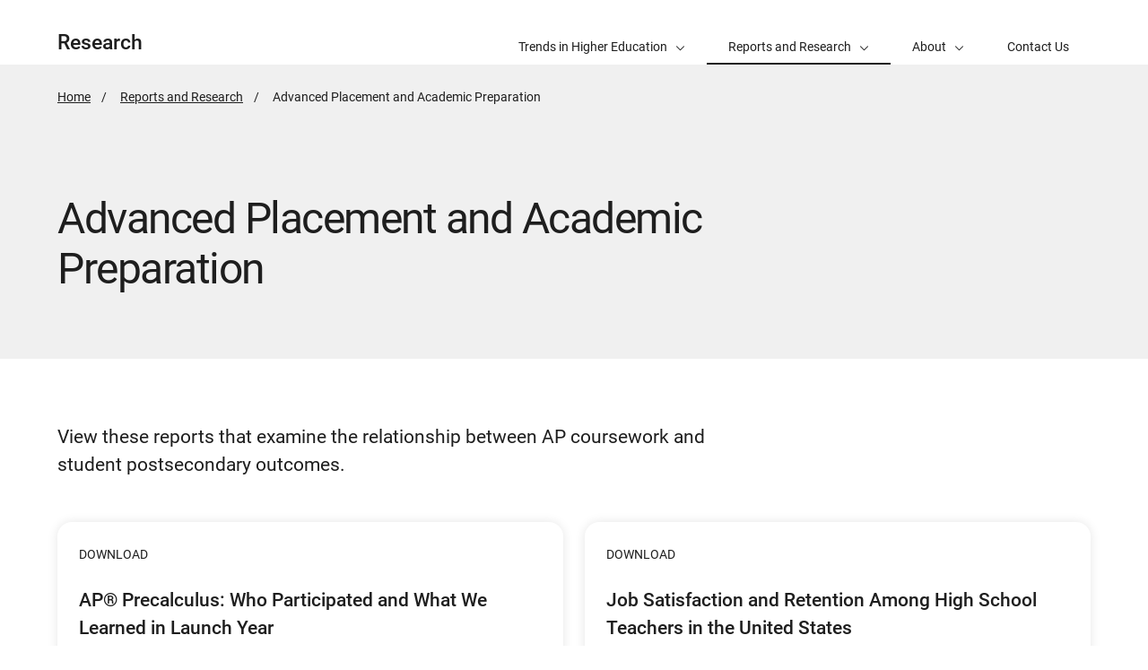

--- FILE ---
content_type: text/html; charset=UTF-8
request_url: https://research.collegeboard.org/reports/ap-academic-prep
body_size: 5952
content:
<!DOCTYPE html>
<html lang="en" dir="ltr" prefix="og: https://ogp.me/ns#">
<head>
  
  <script src="//kiwi.collegeboard.org/embed.js" async></script>
  <meta charset="utf-8" />
<meta name="description" content="View these reports that examine the relationship between AP coursework and student postsecondary outcomes." />
<meta name="internal-search-title" content="Advanced Placement and Academic Preparation – College Board Research" />
<link rel="canonical" href="https://research.collegeboard.org/reports/ap-academic-prep" />
<meta name="referrer" content="no-referrer-when-downgrade" />
<meta property="og:image" content="https://secure-media.collegeboard.org/social-media/CB_og-image_v1.png" />
<meta name="twitter:image" content="https://secure-media.collegeboard.org/social-media/CB_og-image_v1.png" />
<meta name="MobileOptimized" content="width" />
<meta name="HandheldFriendly" content="true" />
<meta name="viewport" content="width=device-width, initial-scale=1, maximum-scale=2" />
<link rel="apple-touch-icon" href="//atlas.collegeboard.org/apricot/prod/4.10.6/assets/apple-touch-icon.png" />
<link rel="icon" href="/themes/custom/apricot_theme/favicon.ico" type="image/vnd.microsoft.icon" />

    <title>Advanced Placement and Academic Preparation – College Board Research</title>
    <link rel="stylesheet" media="all" href="/media/css/css_w9_uee2H54uCG08kAXqf5V-1b3cJLGzQr_L1BB6ufac.css?delta=0&amp;language=en&amp;theme=apricot_theme&amp;include=eJxdjEsOwyAMBS-EwpEsE57AFeDIdvq5fdtV1exmNNLwjZ80lCss84-36KalwBIfJrsGRcdE_rNLe0htCN8KO1JBBIx2XYEVxGd0NVktN1kUqqOwkd5hJhWeZB72sUrzHCHkGNgjy_TkLw_M_J2-ARINRIc" />
<link rel="stylesheet" media="all" href="https://atlas.collegeboard.org/apricot/prod/4.10.6/main.min.css" />
<link rel="stylesheet" media="all" href="https://atlas.collegeboard.org/apricot/prod/4.10.6/dx_profile.css" />
<link rel="stylesheet" media="all" href="https://atlas.collegeboard.org/apricot/prod/4.10.6/illustrations.css" />
<link rel="stylesheet" media="all" href="/media/css/css_eamwgBuQwL9S1ve3ps1vTHkRgrwd-WjUG9NvFsO4trk.css?delta=4&amp;language=en&amp;theme=apricot_theme&amp;include=eJxdjEsOwyAMBS-EwpEsE57AFeDIdvq5fdtV1exmNNLwjZ80lCss84-36KalwBIfJrsGRcdE_rNLe0htCN8KO1JBBIx2XYEVxGd0NVktN1kUqqOwkd5hJhWeZB72sUrzHCHkGNgjy_TkLw_M_J2-ARINRIc" />
<link rel="stylesheet" media="all" href="https://atlas.collegeboard.org/apricot/prod/4.10.6/athena.min.css" />


            <script src="/media/js/js_IPI2NKU_ItFWVgM-sAVCxfLwXGs516nQH8eM1xBbWxM.js?scope=header&amp;delta=0&amp;language=en&amp;theme=apricot_theme&amp;include=eJxdjUEOwyAMBD-E4EnIwCq4wnJkmyTPb29Ve5vRHIZe9NSlNGCFvpxjmrYGS3Qad40aE4LyY3_t5nEgPDdyJJbT9MKosldwdSz0KCyehGJ-RsV1W8cbu-wymA"></script>

        </head>
<body  data-cb-program="corporate">


  <div class="dialog-off-canvas-main-canvas" data-off-canvas-main-canvas>
    
    <div id="block-globalheaderwidget" class="block block-js-component block-js-componentglobal-header-widget">
  
    
      <cbw-header
  skip-target-id="main-content"
  use-cb-logo-link="true"

  
  idp="EPL"
  search-type=rs_site
  

    use-icon-logo="true"
  use-global-navigation="true"
  use-search-widget="true"
  use-login-widget="true"
  

    site-type="corporate"
  program-type="corporate"

    app-id="482"
></cbw-header>

  </div>
<div data-drupal-messages-fallback class="hidden"></div>
<div id="block-notificationwidget" class="block block-js-component block-js-componentnotification-widget">
  
    
      <cbw-notifications endpoint="https://atlas.collegeboard.org/api/alerts-prod.json">
  </cbw-notifications>

  </div>



    <div class="cb-local-navigation cb-white-bg cb-box-shadow-bottom">
    <!-- container for desktop items-->
    <div class="cb-desktop-navigation container">
      <div class="row">
        <nav class="col-xs cb-nav-container" aria-label="Navigation for Research">
          <!-- site name -->
          <div class="cb-site-name" id="site-name">
            <a href="/">Research</a>
          </div>
          <!-- menu items -->
          <div class="cb-nav-items hidden-xs-only">
            <nav class="cb-menu-list cb-menu-list-horizontal" aria-label="Menu for Research">
              <ul>
                        <!-- dropdown  -->
<li class="cb-nav-link cb-procedural">
  <div class="cb-dropdown">
    <a class="cb-dropdown-toggle" href="#" id="dropdown-1166049547" aria-expanded="false" >
      <span>Trends in Higher Education</span>
      <i class="cb-icon cb-down" aria-hidden="true"></i>
      <i class="cb-icon cb-up cb-hidden" aria-hidden="true"></i>
    </a>
    <!-- menu items  -->
        <div class="cb-dropdown-menu cb-menu-right-always cb-box-shadow">
      <ul aria-labelledby="dropdown-1166049547">
        <!-- specify second level of navigation -->
        <li class="cb-nav-link-second" >
  <a href="/trends" class=" "
                    >
        <span>Trends in Higher Education Home</span>
  </a>
</li>

<li class="cb-nav-link-second" >
  <a href="/trends/college-pricing" class=" "
                    >
        <span>Trends in College Pricing</span>
  </a>
</li>

<li class="cb-nav-link-second" >
  <a href="/trends/student-aid" class=" "
                    >
        <span>Trends in Student Aid</span>
  </a>
</li>

<li class="cb-nav-link-second" >
  <a href="/trends/education-pays" class=" "
                    >
        <span>Education Pays</span>
  </a>
</li>


      </ul>
    </div>
      </div>
</li>


    <!-- dropdown  -->
<li class="cb-nav-link cb-procedural">
  <div class="cb-dropdown">
    <a class="cb-dropdown-toggle cb-selected" href="#" id="dropdown-1148393820" aria-expanded="false" aria-current="true">
      <span>Reports and Research</span>
      <i class="cb-icon cb-down" aria-hidden="true"></i>
      <i class="cb-icon cb-up cb-hidden" aria-hidden="true"></i>
    </a>
    <!-- menu items  -->
        <div class="cb-dropdown-menu cb-menu-right-always cb-box-shadow">
      <ul aria-labelledby="dropdown-1148393820">
        <!-- specify second level of navigation -->
        <li class="cb-nav-link-second" >
  <a href="/reports/sat-suite" class=" "
                    >
        <span>SAT Suite of Assessments and College Readiness</span>
  </a>
</li>

<li class="cb-nav-link-second" >
  <a href="/reports/college-access" class=" "
                    >
        <span>College Access, Affordability, and Outcomes</span>
  </a>
</li>

<li class="cb-nav-link-second" >
  <a href="/reports/ap-academic-prep" class=" "
                    aria-current="page">
        <span>Advanced Placement and Academic Preparation</span>
  </a>
</li>

<li class="cb-nav-link-second" >
  <a href="/reports/connecting-students-colleges-careers" class=" "
                    >
        <span>Connecting Students to Colleges and Careers</span>
  </a>
</li>

<li class="cb-nav-link-second" >
  <a href="/technology-learning" class=" "
                    >
        <span>Technology and Learning</span>
  </a>
</li>


      </ul>
    </div>
      </div>
</li>


    <!-- dropdown  -->
<li class="cb-nav-link cb-procedural">
  <div class="cb-dropdown">
    <a class="cb-dropdown-toggle" href="#" id="dropdown-658035567" aria-expanded="false" >
      <span>About</span>
      <i class="cb-icon cb-down" aria-hidden="true"></i>
      <i class="cb-icon cb-up cb-hidden" aria-hidden="true"></i>
    </a>
    <!-- menu items  -->
        <div class="cb-dropdown-menu cb-menu-right-always cb-box-shadow">
      <ul aria-labelledby="dropdown-658035567">
        <!-- specify second level of navigation -->
        <li class="cb-nav-link-second" >
  <a href="/about" class=" "
                    >
        <span>About College Board Research</span>
  </a>
</li>

<li class="cb-nav-link-second" >
  <a href="/about/opportunities" class=" "
                    >
        <span>Opportunities</span>
  </a>
</li>


      </ul>
    </div>
      </div>
</li>


    <li class="cb-nav-link cb-procedural" >
  <a href="/contact-us" class="cb-menu-link "
                    >
        <span>Contact Us</span>
  </a>
</li>




                <!-- more dropdown -->
                <li class="cb-more">
                  <div class="cb-dropdown">
                    <a class="cb-dropdown-toggle" href="#" id="dropdown-307001817" role="button" aria-expanded="false" >
                      <span>More</span>
                      <i class="cb-icon cb-down" aria-hidden="true"></i>
                      <i class="cb-icon cb-up cb-hidden" aria-hidden="true"></i>
                    </a>
                    <div class="cb-dropdown-menu cb-menu-right-always cb-box-shadow">
                      <ul aria-labelledby="dropdown-307001817"></ul>
                    </div>
                  </div>
                </li>
              </ul>
            </nav>
          </div>
          <!-- mobile trigger -->
          <div class="cb-mobile-trigger hidden-sm-up">
            <a href="#" class="cb-icon cb-menu cb-no-text-decoration cb-link-black" aria-expanded="false" tabIndex="-1" aria-hidden="true">
              <span class="sr-only">Display Site Navigation</span>
            </a>
          </div>
        </nav>
      </div>
    </div>
    <!-- container for mobile panels-->
    <div class="cb-mobile-navigation"></div>
  </div>




<div id="main-content" class="content-wrapper" tabindex="-1" role="main">
      <div id="block-breadcrumbs" class="block block-system block-system-breadcrumb-block">
  
    
        <div class="cb-gray5-bg">
    <div class="container">
      <div class="row">
        <div class="col-xs-12">
          <nav aria-label="breadcrumbs">
  <ol class="cb-breadcrumb ">
                  <li><a href="/">Home</a></li>
                        <li><a href="/reports">Reports and Research</a></li>
                        <li class="active">
          <span class="sr-only">Active Page:</span>
          <span>Advanced Placement and Academic Preparation</span>
        </li>
            </ol>
</nav>

        </div>
      </div>
    </div>
  </div>

  </div>



  

  

            <div id="block-apricot-theme-content" class="block block-system block-system-main-block">
  
    
      

      <div  class="cb-margin-bottom-72 collection-banner">
        
            <div class="cb-band cb-band-hero
  cb-gray5-bg
  
   cb-band-hero-article "
  >
    <div class="container">
    <div
      class="row align-items-center cb-band-hero-height-auto">
                                        <div class="col-xs-12 col-sm-10">
            <div class="cb-band-hero-content cb-base-color">
                                                                <h1 class="cb-band-hero-title cb-h1-lite">
                  Advanced Placement and Academic Preparation
                </h1>
                                                      </div>
          </div>


                                  </div>
  </div>
</div>

      
  
    </div>



      <div  class="container">
        
            <div >
            <div><h2 class="cb-h3 cb-margin-bottom-16 collection-title resource-collection-title">
  Advanced Placement and Academic Preparation
</h2>
</div>
      
      </div>
  
    </div>

      <div  class="container">
        
            <div  class="row">
            <div class="col-xs-12 col-sm-8 cb-paragraph1-res"><p>View these reports that examine the relationship between AP coursework and student postsecondary outcomes.</p></div>
      
      </div>
  
    </div>

      <div  class="container cb-padding-bottom-72 cb-margin-top-48 resource-collection-items">
      
<div class="row flex-xs-column-only cb-gutterv-24  hide_super_event_label">
  
      <div class="col-xs-12  col-sm-6 col-xl-4 display-flex">
      
              


  
<div class="cb-card cb-card-title-link  cb-card-document flex-grow-1"
     role="region"
     aria-labelledby="card-1766804843-heading">

  <div class="cb-card-header">
        <p class="cb-text-overline-small" id="card-1766804843-type">Download</p>
    </div>
          <div class="cb-card-content">
        <a href="/media/pdf/AP%20Precalculus%20Who%20Participated%20and%20What%20We%20Learned.pdf"
   aria-labelledby="card-1766804843-heading"
       aria-describedby="card-1766804843-desc card-1766804843-type card-1766804843-meta"
      target="_blank" >

        <h3 id="card-1766804843-heading"
    class="cb-card-title 
    "> 
  AP® Precalculus: Who Participated and What We Learned in Launch Year
 </h3>
      </a>
  
    <p class="cb-card-desc" id="card-1766804843-desc"> 
  This study examines the rollout and impact of AP Precalculus during its inaugural year, focusing on where the course was offered, who took it, and how it served students at different points in their academic journeys.
 </p>
  
  
  <div class="cb-card-action">
              <ul class="cb-meta-tags" id="card-1766804843-meta">
                  <li>PDF</li>
                  <li>383.72 KB</li>
              </ul>
    
    <span class="cb-icon cb-download" aria-hidden="true"></span>
    </div>

  </div>
</div>


      
          </div>
  
      <div class="col-xs-12  col-sm-6 col-xl-4 display-flex">
      
              


  
<div class="cb-card cb-card-title-link  cb-card-document flex-grow-1"
     role="region"
     aria-labelledby="card-393759392-heading">

  <div class="cb-card-header">
        <p class="cb-text-overline-small" id="card-393759392-type">Download</p>
    </div>
          <div class="cb-card-content">
        <a href="/media/pdf/TeacherJobSatisfaction_ResearchBrief072024.pdf"
   aria-labelledby="card-393759392-heading"
       aria-describedby="card-393759392-desc card-393759392-type card-393759392-meta"
      target="_blank" >

        <h3 id="card-393759392-heading"
    class="cb-card-title 
    "> 
  Job Satisfaction and Retention Among High School Teachers in the United States
 </h3>
      </a>
  
    <p class="cb-card-desc" id="card-393759392-desc"> 
  This study examines current levels of teacher job satisfaction in a survey of 17,000 high school teachers and identifies the drivers and detractors of satisfaction to improve teacher engagement and retention in the profession.
 </p>
  
  
  <div class="cb-card-action">
              <ul class="cb-meta-tags" id="card-393759392-meta">
                  <li>PDF</li>
                  <li>1.57 MB</li>
              </ul>
    
    <span class="cb-icon cb-download" aria-hidden="true"></span>
    </div>

  </div>
</div>


      
          </div>
  
      <div class="col-xs-12  col-sm-6 col-xl-4 display-flex">
      
              


  
<div class="cb-card cb-card-title-link  cb-card-document flex-grow-1"
     role="region"
     aria-labelledby="card-255074669-heading">

  <div class="cb-card-header">
        <p class="cb-text-overline-small" id="card-255074669-type">Download</p>
    </div>
          <div class="cb-card-content">
        <a href="/media/pdf/Summary%20of%20Research%20on%20the%20Relationships%20Between%20Number%20of%20APs%20and%20Performance%20with%20College%20Outcomes.pdf"
   aria-labelledby="card-255074669-heading"
       aria-describedby="card-255074669-desc card-255074669-type card-255074669-meta"
      target="_blank" >

        <h3 id="card-255074669-heading"
    class="cb-card-title 
    "> 
  Summary of Research on the Relationships Between the Number of APs, AP Performance, and College Outcomes
 </h3>
      </a>
  
    <p class="cb-card-desc" id="card-255074669-desc"> 
  This one-page summary distills evidence from research published by Beard, Hsu, Ewing, and Godfrey (2019) in the journal Education Measurement: Issues and Practice. The research demonstrates that the largest predicted increase in college grades and on-time degree completion are associated with students taking their first or second AP Exam and accruing their first or second AP Exam score of 3 or higher and that these effects on college outcomes level off after five APs.
 </p>
  
  
  <div class="cb-card-action">
              <ul class="cb-meta-tags" id="card-255074669-meta">
                  <li>PDF</li>
                  <li>284.93 KB</li>
              </ul>
    
    <span class="cb-icon cb-download" aria-hidden="true"></span>
    </div>

  </div>
</div>


      
          </div>
  
      <div class="col-xs-12  col-sm-6 col-xl-4 display-flex">
      
              


  
<div class="cb-card cb-card-title-link  cb-card-document flex-grow-1"
     role="region"
     aria-labelledby="card-2003442926-heading">

  <div class="cb-card-header">
        <p class="cb-text-overline-small" id="card-2003442926-type">Download</p>
    </div>
          <div class="cb-card-content">
        <a href="/media/pdf/Understanding_Racial_Ethnic_Performance_Gaps_in_AP_Exam_Scores.pdf"
   aria-labelledby="card-2003442926-heading"
       aria-describedby="card-2003442926-desc card-2003442926-type card-2003442926-meta"
      target="_blank" >

        <h3 id="card-2003442926-heading"
    class="cb-card-title 
    "> 
  Understanding Racial/Ethnic Gaps in AP Exam Performance
 </h3>
      </a>
  
    <p class="cb-card-desc" id="card-2003442926-desc"> 
  These analyses explore to what extent prior academic achievement and other student and school context variables explain gaps in AP Exam performance by race and ethnicity.
 </p>
  
  
  <div class="cb-card-action">
              <ul class="cb-meta-tags" id="card-2003442926-meta">
                  <li>PDF</li>
                  <li>818.74 KB</li>
              </ul>
    
    <span class="cb-icon cb-download" aria-hidden="true"></span>
    </div>

  </div>
</div>


      
          </div>
  
      <div class="col-xs-12  col-sm-6 col-xl-4 display-flex">
      
              
  
<div class="cb-card cb-card-title-link  flex-grow-1"
     role="region"
     aria-labelledby="card-589503286-heading">

  <div class="cb-card-header">
        <p class="cb-text-overline-small" id="card-589503286-type">Downloads</p>
    </div>
      <div class="cb-card-content">
        <a href="#"
   aria-labelledby="card-589503286-heading"
       aria-describedby="card-589503286-desc card-589503286-type "
      data-cb-batch-download-id="batchDownload-610692248"  aria-haspopup="dialog" >

        <h3 id="card-589503286-heading"
    class="cb-card-title 
    "> 
  Postsecondary Course Performance of AP Exam Takers in Subsequent Coursework
 </h3>
      </a>
  
    <p class="cb-card-desc" id="card-589503286-desc"> 
  These studies compare the subsequent course performance of AP Exam takers who placed out of an introductory college course to students who did not take the AP Exam and completed the introductory course at their respective institutions.
 </p>
  
  
  <div class="cb-card-action">
          
          <span class="cb-icon cb-download" aria-hidden="true"></span>
  
      </div>

  </div>
</div>

<div class="cb-modal  cb-batch-resource" id="batchDownload-610692248" aria-hidden="true">
  <div class="cb-modal-overlay" tabindex="-1" data-cb-modal-close>
    <div class="cb-modal-container" role="dialog" aria-modal="true" aria-label="Batch Download for Postsecondary Course Performance of AP Exam Takers in Subsequent Coursework">
      <div class="cb-modal-header">
                 <h2 id="modal-836912091-heading" class="cb-modal-title"> 
  Postsecondary Course Performance of AP Exam Takers in Subsequent Coursework
 </h2>
                  <!-- close button -->
          <button type="button" class="cb-btn cb-btn-square cb-btn-greyscale
          cb-btn-close "
                  data-cb-modal-close>
            <span class="cb-icon cb-x-mark" aria-hidden="true"></span>
            <span class="sr-only">Close Modal</span>
          </button>
      </div>
      <div class="cb-modal-content">
                
<div class="cb-card-list-vertical cms-border  hide_super_event_label">
  
  
              


  
<div class="cb-card cb-card-title-link  cb-card-document flex-grow-1"
     role="region"
     aria-labelledby="card-1461642451-heading">

  <div class="cb-card-header">
        <p class="cb-text-overline-small" id="card-1461642451-type">Download</p>
    </div>
          <div class="cb-card-content">
        <a href="/media/pdf/MAR-21701_APEngLit_ResearchBrief_04082025_REV-LC.pdf"
   aria-labelledby="card-1461642451-heading"
       aria-describedby="card-1461642451-desc card-1461642451-type card-1461642451-meta"
      target="_blank" >

        <h3 id="card-1461642451-heading"
    class="cb-card-title 
    "> 
  Validity Evidence for AP® English Literature Following Score Changes in May 2022
 </h3>
      </a>
  
    <p class="cb-card-desc" id="card-1461642451-desc"> 
  The administrative data collected includes information about the courses students take and the grades they earn. We use this information, along with information about the AP Credit and Placement policies in effect at the institution, to examine how AP students perform in subsequent courses in the subject area of the exam when they use their AP Exam scores to place out of the equivalent introductory college course.
 </p>
  
  
  <div class="cb-card-action">
              <ul class="cb-meta-tags" id="card-1461642451-meta">
                  <li>PDF</li>
                  <li>267.44 KB</li>
              </ul>
    
    <span class="cb-icon cb-download" aria-hidden="true"></span>
    </div>

  </div>
</div>


      
      
  
              


  
<div class="cb-card cb-card-title-link  cb-card-document flex-grow-1"
     role="region"
     aria-labelledby="card-1411703236-heading">

  <div class="cb-card-header">
        <p class="cb-text-overline-small" id="card-1411703236-type">Download</p>
    </div>
          <div class="cb-card-content">
        <a href="/media/pdf/Postsecondary%20Course%20Performance%20of%20AP%28R%29%20Exam%20Takers%20in%20Subsequent%20Coursework%20%28ed.gov%29.pdf"
   aria-labelledby="card-1411703236-heading"
       aria-describedby=" card-1411703236-type card-1411703236-meta"
      target="_blank" >

        <h3 id="card-1411703236-heading"
    class="cb-card-title 
    "> 
  Postsecondary Course Performance of AP Exam Takers in Subsequent Coursework
 </h3>
      </a>
  
  
  
  <div class="cb-card-action">
              <ul class="cb-meta-tags" id="card-1411703236-meta">
                  <li>PDF</li>
                  <li>755.89 KB</li>
              </ul>
    
    <span class="cb-icon cb-download" aria-hidden="true"></span>
    </div>

  </div>
</div>


      
      
  
              


  
<div class="cb-card cb-card-title-link  cb-card-document flex-grow-1"
     role="region"
     aria-labelledby="card-906581672-heading">

  <div class="cb-card-header">
        <p class="cb-text-overline-small" id="card-906581672-type">Download</p>
    </div>
          <div class="cb-card-content">
        <a href="/media/pdf/Postsecondary%20Course%20Performance%20of%20AP%20Exam%20Takers%20in%20Subsequent%20Coursework%20Biology%2C%20Languages%2C%20and%20Studio%20Art%20%28ed.gov%29.pdf"
   aria-labelledby="card-906581672-heading"
       aria-describedby=" card-906581672-type card-906581672-meta"
      target="_blank" >

        <h3 id="card-906581672-heading"
    class="cb-card-title 
    "> 
  Postsecondary Course Performance of AP Exam Takers in Subsequent Coursework: Biology, Languages, and Studio Art
 </h3>
      </a>
  
  
  
  <div class="cb-card-action">
              <ul class="cb-meta-tags" id="card-906581672-meta">
                  <li>PDF</li>
                  <li>1.38 MB</li>
              </ul>
    
    <span class="cb-icon cb-download" aria-hidden="true"></span>
    </div>

  </div>
</div>


      
      
  
              


  
<div class="cb-card cb-card-title-link  cb-card-document flex-grow-1"
     role="region"
     aria-labelledby="card-1802801835-heading">

  <div class="cb-card-header">
        <p class="cb-text-overline-small" id="card-1802801835-type">Download</p>
    </div>
          <div class="cb-card-content">
        <a href="/media/pdf/Postsecondary%20Course%20Performance%20of%20AP%20Exam%20Takers%20in%20Subsequent%20Coursework%20Chemistry%2C%20Comparative%20Government%2C%20English%20Language%2C%20English%20Literature%2C%20Environmental%20Science%2C%20Physics%201.pdf"
   aria-labelledby="card-1802801835-heading"
       aria-describedby=" card-1802801835-type card-1802801835-meta"
      target="_blank" >

        <h3 id="card-1802801835-heading"
    class="cb-card-title 
    "> 
  Postsecondary Course Performance of AP Exam Takers in Subsequent Coursework: Chemistry, Comparative Government, English Language, English Literature, Environmental Science, Physics 1, Spanish Language and Culture, U.S. History, and World History
 </h3>
      </a>
  
  
  
  <div class="cb-card-action">
              <ul class="cb-meta-tags" id="card-1802801835-meta">
                  <li>PDF</li>
                  <li>1.11 MB</li>
              </ul>
    
    <span class="cb-icon cb-download" aria-hidden="true"></span>
    </div>

  </div>
</div>


      
      
</div>


        </div>
            <div class="cb-modal-footer">
        <div class="cb-btn-row">
          <button type="button" class="cb-btn cb-btn-naked cb-no-padding " aria-label="Close this dialog window" data-cb-modal-close="">
            Close
          </button>
              <button type="button"
            class="cb-btn cb-btn-black bulk-download-all cb-download-all"
            aria-label="Download all">Download All
    </button>
          </div>
      </div>
          </div>
  </div>
</div>


      
          </div>
  
      <div class="col-xs-12  col-sm-6 col-xl-4 display-flex">
      
              


  
<div class="cb-card cb-card-title-link  cb-card-document flex-grow-1"
     role="region"
     aria-labelledby="card-97071375-heading">

  <div class="cb-card-header">
        <p class="cb-text-overline-small" id="card-97071375-type">Download</p>
    </div>
          <div class="cb-card-content">
        <a href="/media/pdf/AP%20Computer%20Science%20Principles.pdf"
   aria-labelledby="card-97071375-heading"
       aria-describedby="card-97071375-desc card-97071375-type card-97071375-meta"
      target="_blank" >

        <h3 id="card-97071375-heading"
    class="cb-card-title 
    "> 
  AP Computer Science Principles and the STEM and Computer Science Pipelines
 </h3>
      </a>
  
    <p class="cb-card-desc" id="card-97071375-desc"> 
  This study seeks to answer questions around the relation between taking AP Computer Science Principles in high school and the pursuit of STEM-related courses in college.
 </p>
  
  
  <div class="cb-card-action">
              <ul class="cb-meta-tags" id="card-97071375-meta">
                  <li>PDF</li>
                  <li>827.22 KB</li>
              </ul>
    
    <span class="cb-icon cb-download" aria-hidden="true"></span>
    </div>

  </div>
</div>


      
          </div>
  
      <div class="col-xs-12  col-sm-6 col-xl-4 display-flex">
      
              
  
<div class="cb-card cb-card-title-link  flex-grow-1"
     role="region"
     aria-labelledby="card-1272589388-heading">

  <div class="cb-card-header">
        <p class="cb-text-overline-small" id="card-1272589388-type">Link</p>
    </div>
  	      <div class="cb-card-content">
        <a href="https://www.journals.uchicago.edu/doi/full/10.1086/687568?af=R&amp;mobileUi=0"
   aria-labelledby="card-1272589388-heading"
       aria-describedby="card-1272589388-desc card-1272589388-type card-1272589388-meta"
      target="_blank" >

        <h3 id="card-1272589388-heading"
    class="cb-card-title 
    "> 
  Giving College Credit Where It Is Due: Advanced Placement Exam Scores and College Outcomes
 </h3>
      </a>
  
    <p class="cb-card-desc" id="card-1272589388-desc"> 
  Link to an article discussing the relationship between AP Scores and College Outcomes.
 </p>
  
  
  <div class="cb-card-action">
                  <ul class="cb-meta-tags" id="card-1272589388-meta">
                      <li></li>
                  </ul>
      
          <span class="cb-icon cb-north-east" aria-hidden="true"></span>
  
      </div>

  </div>
</div>


      
          </div>
  
      <div class="col-xs-12  col-sm-6 col-xl-4 display-flex">
      
              
  
<div class="cb-card cb-card-title-link  flex-grow-1"
     role="region"
     aria-labelledby="card-1857162032-heading">

  <div class="cb-card-header">
        <p class="cb-text-overline-small" id="card-1857162032-type">Link</p>
    </div>
  	      <div class="cb-card-content">
        <a href="https://onlinelibrary.wiley.com/doi/abs/10.1111/emip.12295"
   aria-labelledby="card-1857162032-heading"
       aria-describedby="card-1857162032-desc card-1857162032-type card-1857162032-meta"
      target="_blank" >

        <h3 id="card-1857162032-heading"
    class="cb-card-title 
    "> 
  Studying the Relationships Between the Number of APs, AP Performance, and College Outcomes
 </h3>
      </a>
  
    <p class="cb-card-desc" id="card-1857162032-desc"> 
  Link to an article investigating the incremental gains in college student outcomes that are associated with taking and performing well on numerous AP exams.
 </p>
  
  
  <div class="cb-card-action">
                  <ul class="cb-meta-tags" id="card-1857162032-meta">
                      <li></li>
                  </ul>
      
          <span class="cb-icon cb-north-east" aria-hidden="true"></span>
  
      </div>

  </div>
</div>


      
          </div>
  
      <div class="col-xs-12  col-sm-6 col-xl-4 display-flex">
      
              
  
<div class="cb-card cb-card-title-link  flex-grow-1"
     role="region"
     aria-labelledby="card-1509049969-heading">

  <div class="cb-card-header">
        <p class="cb-text-overline-small" id="card-1509049969-type">Link</p>
    </div>
  	      <div class="cb-card-content">
        <a href="https://journals.sagepub.com/doi/abs/10.1177/0013164412454291"
   aria-labelledby="card-1509049969-heading"
       aria-describedby="card-1509049969-desc card-1509049969-type card-1509049969-meta"
      target="_blank" >

        <h3 id="card-1509049969-heading"
    class="cb-card-title 
    "> 
  Exploring the Utility of Advanced Placement Participation and Performance in College Admission Decisions
 </h3>
      </a>
  
    <p class="cb-card-desc" id="card-1509049969-desc"> 
  Link to a study evaluating the relationship between various operationalizations of the Advanced Placement® (AP) exam and course information with first-year grade point average (FYGPA) in college to better understand the role of AP in college admission decisions.
 </p>
  
  
  <div class="cb-card-action">
                  <ul class="cb-meta-tags" id="card-1509049969-meta">
                      <li></li>
                  </ul>
      
          <span class="cb-icon cb-north-east" aria-hidden="true"></span>
  
      </div>

  </div>
</div>


      
          </div>
  
</div>

  </div>










  </div>


        
</div>

<footer>
      <div id="block-globalfooterwidget" class="block block-js-component block-js-componentglobal-footer-widget">
  
    
      <cbw-footer></cbw-footer>

  </div>


</footer>

  </div>



<script type="application/json" data-drupal-selector="drupal-settings-json">{"path":{"baseUrl":"\/","pathPrefix":"","currentPath":"node\/301","currentPathIsAdmin":false,"isFront":false,"currentLanguage":"en"},"pluralDelimiter":"\u0003","suppressDeprecationErrors":true,"ajaxPageState":{"libraries":"[base64]","theme":"apricot_theme","theme_token":null},"ajaxTrustedUrl":[],"ajaxLoader":{"markup":"\u003Cdiv role=\u0022status\u0022 aria-labelledby=\u0022spinner\u0022\u003E\n              \u003Cdiv class=\u0022cb-spinner\u0022 id=\u0022spinner\u0022\n                role=\u0022img\u0022 aria-label=\u0022Loading ...\u0022 data-cb-apricot=\u0022spinner\u0022\u003E\n                \u003Cspan class=\u0022ms-high-contrast\u0022\u003ELoading\u003C\/span\u003E\n                \u003Cdiv\u003E\u003C\/div\u003E\n                \u003Cdiv\u003E\u003C\/div\u003E\n                \u003Cdiv\u003E\u003C\/div\u003E\n                \u003Cdiv\u003E\u003C\/div\u003E\n                \u003Cdiv\u003E\u003C\/div\u003E\n                \u003Cdiv\u003E\u003C\/div\u003E\n                \u003Cdiv\u003E\u003C\/div\u003E\n                \u003Cdiv\u003E\u003C\/div\u003E\n                \u003Cdiv\u003E\u003C\/div\u003E\n                \u003Cdiv\u003E\u003C\/div\u003E\n                \u003Cdiv\u003E\u003C\/div\u003E\n                \u003Cdiv\u003E\u003C\/div\u003E\n              \u003C\/div\u003E\n            \u003C\/div\u003E","hideAjaxMessage":true,"alwaysFullscreen":false,"throbberPosition":"body"},"improved_multi_select":{"selectors":["select[multiple]"],"filtertype":"partial","placeholder_text":null,"orderable":false,"js_regex":null,"groupresetfilter":false,"remove_required_attr":null,"buttontext_add":"\u003E","buttontext_addall":"\u00bb","buttontext_del":"\u003C","buttontext_delall":"\u00ab","buttontext_moveup":"Move up","buttontext_movedown":"Move down"},"mathjax":{"config_type":1,"config":{"tex2jax":{"inlineMath":[["$","$"],["\\(","\\)"]],"processEscapes":"true"},"showProcessingMessages":"false","messageStyle":"none"}},"cb":{"app_id":"482","global_header":{"search_type":"","title":"","use_login_widget":false,"redirectUrl":"","use_search_widget":false,"use_glyph_logo":false,"use_global_nav":false,"skip_enroll":false},"widget_profile":{"enabled":false,"app_id":"","requires_login":false,"session_check":true,"levity_protection":false,"aws_domains":[""]},"collection":{"info_article_back_button_trigger":"\/testing-staff"},"site_code":"research","program":"corporate","apricot":{"nav":{"more_feature":1}}},"cbTrackData":[],"csp":{"nonce":"8iw3kZ9cbhWSMUCte6a-yw"},"user":{"uid":0,"permissionsHash":"d599dfa6bcb871e328c8708531f3f17ac09ef656ea600b424091c3ad8bf3de46"}}</script>
<script src="/media/js/js_N76cwKIfEQbgUyiBFZMFvKbvVbcFIrjdTNJclbTOirU.js?scope=footer&amp;delta=0&amp;language=en&amp;theme=apricot_theme&amp;include=eJxdjUEOwyAMBD-E4EnIwCq4wnJkmyTPb29Ve5vRHIZe9NSlNGCFvpxjmrYGS3Qad40aE4LyY3_t5nEgPDdyJJbT9MKosldwdSz0KCyehGJ-RsV1W8cbu-wymA"></script>
<script src="https://atlas.collegeboard.org/apricot/prod/4.10.6/main.min.js"></script>
<script src="https://atlas.collegeboard.org/apricot/prod/4.10.6/dx_profile.js"></script>
<script src="/media/js/js_PBC_P5gb2K8c_bZJRNb8Xk_7LIK-aZFUWnG_3ZtZRpQ.js?scope=footer&amp;delta=3&amp;language=en&amp;theme=apricot_theme&amp;include=eJxdjUEOwyAMBD-E4EnIwCq4wnJkmyTPb29Ve5vRHIZe9NSlNGCFvpxjmrYGS3Qad40aE4LyY3_t5nEgPDdyJJbT9MKosldwdSz0KCyehGJ-RsV1W8cbu-wymA"></script>
<script src="https://athena.collegeboard.org/2.2.4/cbw-widgets.min.js"></script>
<script src="/media/js/js_54mFgaHH97ltcIGZJBoPjzonYCusvYGZ9K-9GI-OjeQ.js?scope=footer&amp;delta=5&amp;language=en&amp;theme=apricot_theme&amp;include=eJxdjUEOwyAMBD-E4EnIwCq4wnJkmyTPb29Ve5vRHIZe9NSlNGCFvpxjmrYGS3Qad40aE4LyY3_t5nEgPDdyJJbT9MKosldwdSz0KCyehGJ-RsV1W8cbu-wymA"></script>
<script src="https://cdnjs.cloudflare.com/ajax/libs/mathjax/3.2.2/es5/tex-mml-chtml.js"></script>

</body>
</html>
